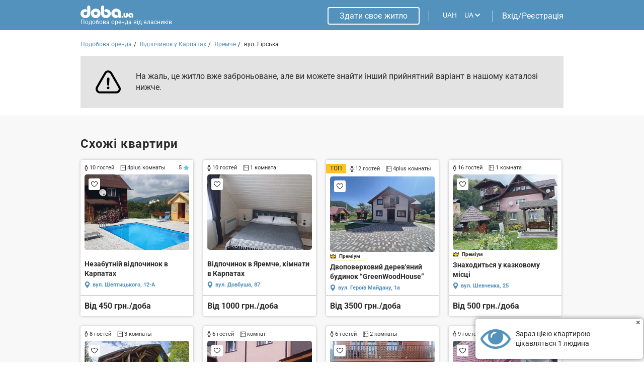

--- FILE ---
content_type: text/html; charset=UTF-8
request_url: https://doba.ua/ajax/calendar.php?XML_ID=1001567546&lang=ua&tpl=cale2020
body_size: -323
content:

{"prices":{"01.01.2026":"6500","02.01.2026":"6500","03.01.2026":"6500","04.01.2026":"6500","05.01.2026":"6500","06.01.2026":"6500","07.01.2026":"6500","08.01.2026":"6500","09.01.2026":"6500","10.01.2026":"6500","11.01.2026":"6500","12.01.2026":"6500","13.01.2026":"6500","14.01.2026":"6500","15.01.2026":"6500","16.01.2026":"6500","17.01.2026":"6500","18.01.2026":"6500","19.01.2026":"6500","20.01.2026":"6500","21.01.2026":"6500","22.01.2026":"6500","23.01.2026":"6500","24.01.2026":"6500","25.01.2026":"6500","26.01.2026":"6500","27.01.2026":"6500","28.01.2026":"6500","29.01.2026":"6500","30.01.2026":"6500","31.01.2026":"6500","01.02.2026":"6500","02.02.2026":"6500","03.02.2026":"6500","04.02.2026":"6500","05.02.2026":"6500","06.02.2026":"6500","07.02.2026":"6500","08.02.2026":"6500","09.02.2026":"6500","10.02.2026":"6500","11.02.2026":"6500","12.02.2026":"6500","13.02.2026":"6500","14.02.2026":"6500","15.02.2026":"6500","16.02.2026":"6500","17.02.2026":"6500","18.02.2026":"6500","19.02.2026":"6500","20.02.2026":"6500","21.02.2026":"6500","22.02.2026":"6500","23.02.2026":"6500","24.02.2026":"6500","25.02.2026":"6500","26.02.2026":"6500","27.02.2026":"6500","28.02.2026":"6500"},"dates":[]}

--- FILE ---
content_type: text/html; charset=utf-8
request_url: https://www.google.com/recaptcha/api2/anchor?ar=1&k=6LfTyXMgAAAAAEsMWOAtWy_AOfhdKojB3kY16moB&co=aHR0cHM6Ly9kb2JhLnVhOjQ0Mw..&hl=en&v=PoyoqOPhxBO7pBk68S4YbpHZ&theme=light&size=normal&badge=bottomright&anchor-ms=20000&execute-ms=30000&cb=wotjllg5zdro
body_size: 50259
content:
<!DOCTYPE HTML><html dir="ltr" lang="en"><head><meta http-equiv="Content-Type" content="text/html; charset=UTF-8">
<meta http-equiv="X-UA-Compatible" content="IE=edge">
<title>reCAPTCHA</title>
<style type="text/css">
/* cyrillic-ext */
@font-face {
  font-family: 'Roboto';
  font-style: normal;
  font-weight: 400;
  font-stretch: 100%;
  src: url(//fonts.gstatic.com/s/roboto/v48/KFO7CnqEu92Fr1ME7kSn66aGLdTylUAMa3GUBHMdazTgWw.woff2) format('woff2');
  unicode-range: U+0460-052F, U+1C80-1C8A, U+20B4, U+2DE0-2DFF, U+A640-A69F, U+FE2E-FE2F;
}
/* cyrillic */
@font-face {
  font-family: 'Roboto';
  font-style: normal;
  font-weight: 400;
  font-stretch: 100%;
  src: url(//fonts.gstatic.com/s/roboto/v48/KFO7CnqEu92Fr1ME7kSn66aGLdTylUAMa3iUBHMdazTgWw.woff2) format('woff2');
  unicode-range: U+0301, U+0400-045F, U+0490-0491, U+04B0-04B1, U+2116;
}
/* greek-ext */
@font-face {
  font-family: 'Roboto';
  font-style: normal;
  font-weight: 400;
  font-stretch: 100%;
  src: url(//fonts.gstatic.com/s/roboto/v48/KFO7CnqEu92Fr1ME7kSn66aGLdTylUAMa3CUBHMdazTgWw.woff2) format('woff2');
  unicode-range: U+1F00-1FFF;
}
/* greek */
@font-face {
  font-family: 'Roboto';
  font-style: normal;
  font-weight: 400;
  font-stretch: 100%;
  src: url(//fonts.gstatic.com/s/roboto/v48/KFO7CnqEu92Fr1ME7kSn66aGLdTylUAMa3-UBHMdazTgWw.woff2) format('woff2');
  unicode-range: U+0370-0377, U+037A-037F, U+0384-038A, U+038C, U+038E-03A1, U+03A3-03FF;
}
/* math */
@font-face {
  font-family: 'Roboto';
  font-style: normal;
  font-weight: 400;
  font-stretch: 100%;
  src: url(//fonts.gstatic.com/s/roboto/v48/KFO7CnqEu92Fr1ME7kSn66aGLdTylUAMawCUBHMdazTgWw.woff2) format('woff2');
  unicode-range: U+0302-0303, U+0305, U+0307-0308, U+0310, U+0312, U+0315, U+031A, U+0326-0327, U+032C, U+032F-0330, U+0332-0333, U+0338, U+033A, U+0346, U+034D, U+0391-03A1, U+03A3-03A9, U+03B1-03C9, U+03D1, U+03D5-03D6, U+03F0-03F1, U+03F4-03F5, U+2016-2017, U+2034-2038, U+203C, U+2040, U+2043, U+2047, U+2050, U+2057, U+205F, U+2070-2071, U+2074-208E, U+2090-209C, U+20D0-20DC, U+20E1, U+20E5-20EF, U+2100-2112, U+2114-2115, U+2117-2121, U+2123-214F, U+2190, U+2192, U+2194-21AE, U+21B0-21E5, U+21F1-21F2, U+21F4-2211, U+2213-2214, U+2216-22FF, U+2308-230B, U+2310, U+2319, U+231C-2321, U+2336-237A, U+237C, U+2395, U+239B-23B7, U+23D0, U+23DC-23E1, U+2474-2475, U+25AF, U+25B3, U+25B7, U+25BD, U+25C1, U+25CA, U+25CC, U+25FB, U+266D-266F, U+27C0-27FF, U+2900-2AFF, U+2B0E-2B11, U+2B30-2B4C, U+2BFE, U+3030, U+FF5B, U+FF5D, U+1D400-1D7FF, U+1EE00-1EEFF;
}
/* symbols */
@font-face {
  font-family: 'Roboto';
  font-style: normal;
  font-weight: 400;
  font-stretch: 100%;
  src: url(//fonts.gstatic.com/s/roboto/v48/KFO7CnqEu92Fr1ME7kSn66aGLdTylUAMaxKUBHMdazTgWw.woff2) format('woff2');
  unicode-range: U+0001-000C, U+000E-001F, U+007F-009F, U+20DD-20E0, U+20E2-20E4, U+2150-218F, U+2190, U+2192, U+2194-2199, U+21AF, U+21E6-21F0, U+21F3, U+2218-2219, U+2299, U+22C4-22C6, U+2300-243F, U+2440-244A, U+2460-24FF, U+25A0-27BF, U+2800-28FF, U+2921-2922, U+2981, U+29BF, U+29EB, U+2B00-2BFF, U+4DC0-4DFF, U+FFF9-FFFB, U+10140-1018E, U+10190-1019C, U+101A0, U+101D0-101FD, U+102E0-102FB, U+10E60-10E7E, U+1D2C0-1D2D3, U+1D2E0-1D37F, U+1F000-1F0FF, U+1F100-1F1AD, U+1F1E6-1F1FF, U+1F30D-1F30F, U+1F315, U+1F31C, U+1F31E, U+1F320-1F32C, U+1F336, U+1F378, U+1F37D, U+1F382, U+1F393-1F39F, U+1F3A7-1F3A8, U+1F3AC-1F3AF, U+1F3C2, U+1F3C4-1F3C6, U+1F3CA-1F3CE, U+1F3D4-1F3E0, U+1F3ED, U+1F3F1-1F3F3, U+1F3F5-1F3F7, U+1F408, U+1F415, U+1F41F, U+1F426, U+1F43F, U+1F441-1F442, U+1F444, U+1F446-1F449, U+1F44C-1F44E, U+1F453, U+1F46A, U+1F47D, U+1F4A3, U+1F4B0, U+1F4B3, U+1F4B9, U+1F4BB, U+1F4BF, U+1F4C8-1F4CB, U+1F4D6, U+1F4DA, U+1F4DF, U+1F4E3-1F4E6, U+1F4EA-1F4ED, U+1F4F7, U+1F4F9-1F4FB, U+1F4FD-1F4FE, U+1F503, U+1F507-1F50B, U+1F50D, U+1F512-1F513, U+1F53E-1F54A, U+1F54F-1F5FA, U+1F610, U+1F650-1F67F, U+1F687, U+1F68D, U+1F691, U+1F694, U+1F698, U+1F6AD, U+1F6B2, U+1F6B9-1F6BA, U+1F6BC, U+1F6C6-1F6CF, U+1F6D3-1F6D7, U+1F6E0-1F6EA, U+1F6F0-1F6F3, U+1F6F7-1F6FC, U+1F700-1F7FF, U+1F800-1F80B, U+1F810-1F847, U+1F850-1F859, U+1F860-1F887, U+1F890-1F8AD, U+1F8B0-1F8BB, U+1F8C0-1F8C1, U+1F900-1F90B, U+1F93B, U+1F946, U+1F984, U+1F996, U+1F9E9, U+1FA00-1FA6F, U+1FA70-1FA7C, U+1FA80-1FA89, U+1FA8F-1FAC6, U+1FACE-1FADC, U+1FADF-1FAE9, U+1FAF0-1FAF8, U+1FB00-1FBFF;
}
/* vietnamese */
@font-face {
  font-family: 'Roboto';
  font-style: normal;
  font-weight: 400;
  font-stretch: 100%;
  src: url(//fonts.gstatic.com/s/roboto/v48/KFO7CnqEu92Fr1ME7kSn66aGLdTylUAMa3OUBHMdazTgWw.woff2) format('woff2');
  unicode-range: U+0102-0103, U+0110-0111, U+0128-0129, U+0168-0169, U+01A0-01A1, U+01AF-01B0, U+0300-0301, U+0303-0304, U+0308-0309, U+0323, U+0329, U+1EA0-1EF9, U+20AB;
}
/* latin-ext */
@font-face {
  font-family: 'Roboto';
  font-style: normal;
  font-weight: 400;
  font-stretch: 100%;
  src: url(//fonts.gstatic.com/s/roboto/v48/KFO7CnqEu92Fr1ME7kSn66aGLdTylUAMa3KUBHMdazTgWw.woff2) format('woff2');
  unicode-range: U+0100-02BA, U+02BD-02C5, U+02C7-02CC, U+02CE-02D7, U+02DD-02FF, U+0304, U+0308, U+0329, U+1D00-1DBF, U+1E00-1E9F, U+1EF2-1EFF, U+2020, U+20A0-20AB, U+20AD-20C0, U+2113, U+2C60-2C7F, U+A720-A7FF;
}
/* latin */
@font-face {
  font-family: 'Roboto';
  font-style: normal;
  font-weight: 400;
  font-stretch: 100%;
  src: url(//fonts.gstatic.com/s/roboto/v48/KFO7CnqEu92Fr1ME7kSn66aGLdTylUAMa3yUBHMdazQ.woff2) format('woff2');
  unicode-range: U+0000-00FF, U+0131, U+0152-0153, U+02BB-02BC, U+02C6, U+02DA, U+02DC, U+0304, U+0308, U+0329, U+2000-206F, U+20AC, U+2122, U+2191, U+2193, U+2212, U+2215, U+FEFF, U+FFFD;
}
/* cyrillic-ext */
@font-face {
  font-family: 'Roboto';
  font-style: normal;
  font-weight: 500;
  font-stretch: 100%;
  src: url(//fonts.gstatic.com/s/roboto/v48/KFO7CnqEu92Fr1ME7kSn66aGLdTylUAMa3GUBHMdazTgWw.woff2) format('woff2');
  unicode-range: U+0460-052F, U+1C80-1C8A, U+20B4, U+2DE0-2DFF, U+A640-A69F, U+FE2E-FE2F;
}
/* cyrillic */
@font-face {
  font-family: 'Roboto';
  font-style: normal;
  font-weight: 500;
  font-stretch: 100%;
  src: url(//fonts.gstatic.com/s/roboto/v48/KFO7CnqEu92Fr1ME7kSn66aGLdTylUAMa3iUBHMdazTgWw.woff2) format('woff2');
  unicode-range: U+0301, U+0400-045F, U+0490-0491, U+04B0-04B1, U+2116;
}
/* greek-ext */
@font-face {
  font-family: 'Roboto';
  font-style: normal;
  font-weight: 500;
  font-stretch: 100%;
  src: url(//fonts.gstatic.com/s/roboto/v48/KFO7CnqEu92Fr1ME7kSn66aGLdTylUAMa3CUBHMdazTgWw.woff2) format('woff2');
  unicode-range: U+1F00-1FFF;
}
/* greek */
@font-face {
  font-family: 'Roboto';
  font-style: normal;
  font-weight: 500;
  font-stretch: 100%;
  src: url(//fonts.gstatic.com/s/roboto/v48/KFO7CnqEu92Fr1ME7kSn66aGLdTylUAMa3-UBHMdazTgWw.woff2) format('woff2');
  unicode-range: U+0370-0377, U+037A-037F, U+0384-038A, U+038C, U+038E-03A1, U+03A3-03FF;
}
/* math */
@font-face {
  font-family: 'Roboto';
  font-style: normal;
  font-weight: 500;
  font-stretch: 100%;
  src: url(//fonts.gstatic.com/s/roboto/v48/KFO7CnqEu92Fr1ME7kSn66aGLdTylUAMawCUBHMdazTgWw.woff2) format('woff2');
  unicode-range: U+0302-0303, U+0305, U+0307-0308, U+0310, U+0312, U+0315, U+031A, U+0326-0327, U+032C, U+032F-0330, U+0332-0333, U+0338, U+033A, U+0346, U+034D, U+0391-03A1, U+03A3-03A9, U+03B1-03C9, U+03D1, U+03D5-03D6, U+03F0-03F1, U+03F4-03F5, U+2016-2017, U+2034-2038, U+203C, U+2040, U+2043, U+2047, U+2050, U+2057, U+205F, U+2070-2071, U+2074-208E, U+2090-209C, U+20D0-20DC, U+20E1, U+20E5-20EF, U+2100-2112, U+2114-2115, U+2117-2121, U+2123-214F, U+2190, U+2192, U+2194-21AE, U+21B0-21E5, U+21F1-21F2, U+21F4-2211, U+2213-2214, U+2216-22FF, U+2308-230B, U+2310, U+2319, U+231C-2321, U+2336-237A, U+237C, U+2395, U+239B-23B7, U+23D0, U+23DC-23E1, U+2474-2475, U+25AF, U+25B3, U+25B7, U+25BD, U+25C1, U+25CA, U+25CC, U+25FB, U+266D-266F, U+27C0-27FF, U+2900-2AFF, U+2B0E-2B11, U+2B30-2B4C, U+2BFE, U+3030, U+FF5B, U+FF5D, U+1D400-1D7FF, U+1EE00-1EEFF;
}
/* symbols */
@font-face {
  font-family: 'Roboto';
  font-style: normal;
  font-weight: 500;
  font-stretch: 100%;
  src: url(//fonts.gstatic.com/s/roboto/v48/KFO7CnqEu92Fr1ME7kSn66aGLdTylUAMaxKUBHMdazTgWw.woff2) format('woff2');
  unicode-range: U+0001-000C, U+000E-001F, U+007F-009F, U+20DD-20E0, U+20E2-20E4, U+2150-218F, U+2190, U+2192, U+2194-2199, U+21AF, U+21E6-21F0, U+21F3, U+2218-2219, U+2299, U+22C4-22C6, U+2300-243F, U+2440-244A, U+2460-24FF, U+25A0-27BF, U+2800-28FF, U+2921-2922, U+2981, U+29BF, U+29EB, U+2B00-2BFF, U+4DC0-4DFF, U+FFF9-FFFB, U+10140-1018E, U+10190-1019C, U+101A0, U+101D0-101FD, U+102E0-102FB, U+10E60-10E7E, U+1D2C0-1D2D3, U+1D2E0-1D37F, U+1F000-1F0FF, U+1F100-1F1AD, U+1F1E6-1F1FF, U+1F30D-1F30F, U+1F315, U+1F31C, U+1F31E, U+1F320-1F32C, U+1F336, U+1F378, U+1F37D, U+1F382, U+1F393-1F39F, U+1F3A7-1F3A8, U+1F3AC-1F3AF, U+1F3C2, U+1F3C4-1F3C6, U+1F3CA-1F3CE, U+1F3D4-1F3E0, U+1F3ED, U+1F3F1-1F3F3, U+1F3F5-1F3F7, U+1F408, U+1F415, U+1F41F, U+1F426, U+1F43F, U+1F441-1F442, U+1F444, U+1F446-1F449, U+1F44C-1F44E, U+1F453, U+1F46A, U+1F47D, U+1F4A3, U+1F4B0, U+1F4B3, U+1F4B9, U+1F4BB, U+1F4BF, U+1F4C8-1F4CB, U+1F4D6, U+1F4DA, U+1F4DF, U+1F4E3-1F4E6, U+1F4EA-1F4ED, U+1F4F7, U+1F4F9-1F4FB, U+1F4FD-1F4FE, U+1F503, U+1F507-1F50B, U+1F50D, U+1F512-1F513, U+1F53E-1F54A, U+1F54F-1F5FA, U+1F610, U+1F650-1F67F, U+1F687, U+1F68D, U+1F691, U+1F694, U+1F698, U+1F6AD, U+1F6B2, U+1F6B9-1F6BA, U+1F6BC, U+1F6C6-1F6CF, U+1F6D3-1F6D7, U+1F6E0-1F6EA, U+1F6F0-1F6F3, U+1F6F7-1F6FC, U+1F700-1F7FF, U+1F800-1F80B, U+1F810-1F847, U+1F850-1F859, U+1F860-1F887, U+1F890-1F8AD, U+1F8B0-1F8BB, U+1F8C0-1F8C1, U+1F900-1F90B, U+1F93B, U+1F946, U+1F984, U+1F996, U+1F9E9, U+1FA00-1FA6F, U+1FA70-1FA7C, U+1FA80-1FA89, U+1FA8F-1FAC6, U+1FACE-1FADC, U+1FADF-1FAE9, U+1FAF0-1FAF8, U+1FB00-1FBFF;
}
/* vietnamese */
@font-face {
  font-family: 'Roboto';
  font-style: normal;
  font-weight: 500;
  font-stretch: 100%;
  src: url(//fonts.gstatic.com/s/roboto/v48/KFO7CnqEu92Fr1ME7kSn66aGLdTylUAMa3OUBHMdazTgWw.woff2) format('woff2');
  unicode-range: U+0102-0103, U+0110-0111, U+0128-0129, U+0168-0169, U+01A0-01A1, U+01AF-01B0, U+0300-0301, U+0303-0304, U+0308-0309, U+0323, U+0329, U+1EA0-1EF9, U+20AB;
}
/* latin-ext */
@font-face {
  font-family: 'Roboto';
  font-style: normal;
  font-weight: 500;
  font-stretch: 100%;
  src: url(//fonts.gstatic.com/s/roboto/v48/KFO7CnqEu92Fr1ME7kSn66aGLdTylUAMa3KUBHMdazTgWw.woff2) format('woff2');
  unicode-range: U+0100-02BA, U+02BD-02C5, U+02C7-02CC, U+02CE-02D7, U+02DD-02FF, U+0304, U+0308, U+0329, U+1D00-1DBF, U+1E00-1E9F, U+1EF2-1EFF, U+2020, U+20A0-20AB, U+20AD-20C0, U+2113, U+2C60-2C7F, U+A720-A7FF;
}
/* latin */
@font-face {
  font-family: 'Roboto';
  font-style: normal;
  font-weight: 500;
  font-stretch: 100%;
  src: url(//fonts.gstatic.com/s/roboto/v48/KFO7CnqEu92Fr1ME7kSn66aGLdTylUAMa3yUBHMdazQ.woff2) format('woff2');
  unicode-range: U+0000-00FF, U+0131, U+0152-0153, U+02BB-02BC, U+02C6, U+02DA, U+02DC, U+0304, U+0308, U+0329, U+2000-206F, U+20AC, U+2122, U+2191, U+2193, U+2212, U+2215, U+FEFF, U+FFFD;
}
/* cyrillic-ext */
@font-face {
  font-family: 'Roboto';
  font-style: normal;
  font-weight: 900;
  font-stretch: 100%;
  src: url(//fonts.gstatic.com/s/roboto/v48/KFO7CnqEu92Fr1ME7kSn66aGLdTylUAMa3GUBHMdazTgWw.woff2) format('woff2');
  unicode-range: U+0460-052F, U+1C80-1C8A, U+20B4, U+2DE0-2DFF, U+A640-A69F, U+FE2E-FE2F;
}
/* cyrillic */
@font-face {
  font-family: 'Roboto';
  font-style: normal;
  font-weight: 900;
  font-stretch: 100%;
  src: url(//fonts.gstatic.com/s/roboto/v48/KFO7CnqEu92Fr1ME7kSn66aGLdTylUAMa3iUBHMdazTgWw.woff2) format('woff2');
  unicode-range: U+0301, U+0400-045F, U+0490-0491, U+04B0-04B1, U+2116;
}
/* greek-ext */
@font-face {
  font-family: 'Roboto';
  font-style: normal;
  font-weight: 900;
  font-stretch: 100%;
  src: url(//fonts.gstatic.com/s/roboto/v48/KFO7CnqEu92Fr1ME7kSn66aGLdTylUAMa3CUBHMdazTgWw.woff2) format('woff2');
  unicode-range: U+1F00-1FFF;
}
/* greek */
@font-face {
  font-family: 'Roboto';
  font-style: normal;
  font-weight: 900;
  font-stretch: 100%;
  src: url(//fonts.gstatic.com/s/roboto/v48/KFO7CnqEu92Fr1ME7kSn66aGLdTylUAMa3-UBHMdazTgWw.woff2) format('woff2');
  unicode-range: U+0370-0377, U+037A-037F, U+0384-038A, U+038C, U+038E-03A1, U+03A3-03FF;
}
/* math */
@font-face {
  font-family: 'Roboto';
  font-style: normal;
  font-weight: 900;
  font-stretch: 100%;
  src: url(//fonts.gstatic.com/s/roboto/v48/KFO7CnqEu92Fr1ME7kSn66aGLdTylUAMawCUBHMdazTgWw.woff2) format('woff2');
  unicode-range: U+0302-0303, U+0305, U+0307-0308, U+0310, U+0312, U+0315, U+031A, U+0326-0327, U+032C, U+032F-0330, U+0332-0333, U+0338, U+033A, U+0346, U+034D, U+0391-03A1, U+03A3-03A9, U+03B1-03C9, U+03D1, U+03D5-03D6, U+03F0-03F1, U+03F4-03F5, U+2016-2017, U+2034-2038, U+203C, U+2040, U+2043, U+2047, U+2050, U+2057, U+205F, U+2070-2071, U+2074-208E, U+2090-209C, U+20D0-20DC, U+20E1, U+20E5-20EF, U+2100-2112, U+2114-2115, U+2117-2121, U+2123-214F, U+2190, U+2192, U+2194-21AE, U+21B0-21E5, U+21F1-21F2, U+21F4-2211, U+2213-2214, U+2216-22FF, U+2308-230B, U+2310, U+2319, U+231C-2321, U+2336-237A, U+237C, U+2395, U+239B-23B7, U+23D0, U+23DC-23E1, U+2474-2475, U+25AF, U+25B3, U+25B7, U+25BD, U+25C1, U+25CA, U+25CC, U+25FB, U+266D-266F, U+27C0-27FF, U+2900-2AFF, U+2B0E-2B11, U+2B30-2B4C, U+2BFE, U+3030, U+FF5B, U+FF5D, U+1D400-1D7FF, U+1EE00-1EEFF;
}
/* symbols */
@font-face {
  font-family: 'Roboto';
  font-style: normal;
  font-weight: 900;
  font-stretch: 100%;
  src: url(//fonts.gstatic.com/s/roboto/v48/KFO7CnqEu92Fr1ME7kSn66aGLdTylUAMaxKUBHMdazTgWw.woff2) format('woff2');
  unicode-range: U+0001-000C, U+000E-001F, U+007F-009F, U+20DD-20E0, U+20E2-20E4, U+2150-218F, U+2190, U+2192, U+2194-2199, U+21AF, U+21E6-21F0, U+21F3, U+2218-2219, U+2299, U+22C4-22C6, U+2300-243F, U+2440-244A, U+2460-24FF, U+25A0-27BF, U+2800-28FF, U+2921-2922, U+2981, U+29BF, U+29EB, U+2B00-2BFF, U+4DC0-4DFF, U+FFF9-FFFB, U+10140-1018E, U+10190-1019C, U+101A0, U+101D0-101FD, U+102E0-102FB, U+10E60-10E7E, U+1D2C0-1D2D3, U+1D2E0-1D37F, U+1F000-1F0FF, U+1F100-1F1AD, U+1F1E6-1F1FF, U+1F30D-1F30F, U+1F315, U+1F31C, U+1F31E, U+1F320-1F32C, U+1F336, U+1F378, U+1F37D, U+1F382, U+1F393-1F39F, U+1F3A7-1F3A8, U+1F3AC-1F3AF, U+1F3C2, U+1F3C4-1F3C6, U+1F3CA-1F3CE, U+1F3D4-1F3E0, U+1F3ED, U+1F3F1-1F3F3, U+1F3F5-1F3F7, U+1F408, U+1F415, U+1F41F, U+1F426, U+1F43F, U+1F441-1F442, U+1F444, U+1F446-1F449, U+1F44C-1F44E, U+1F453, U+1F46A, U+1F47D, U+1F4A3, U+1F4B0, U+1F4B3, U+1F4B9, U+1F4BB, U+1F4BF, U+1F4C8-1F4CB, U+1F4D6, U+1F4DA, U+1F4DF, U+1F4E3-1F4E6, U+1F4EA-1F4ED, U+1F4F7, U+1F4F9-1F4FB, U+1F4FD-1F4FE, U+1F503, U+1F507-1F50B, U+1F50D, U+1F512-1F513, U+1F53E-1F54A, U+1F54F-1F5FA, U+1F610, U+1F650-1F67F, U+1F687, U+1F68D, U+1F691, U+1F694, U+1F698, U+1F6AD, U+1F6B2, U+1F6B9-1F6BA, U+1F6BC, U+1F6C6-1F6CF, U+1F6D3-1F6D7, U+1F6E0-1F6EA, U+1F6F0-1F6F3, U+1F6F7-1F6FC, U+1F700-1F7FF, U+1F800-1F80B, U+1F810-1F847, U+1F850-1F859, U+1F860-1F887, U+1F890-1F8AD, U+1F8B0-1F8BB, U+1F8C0-1F8C1, U+1F900-1F90B, U+1F93B, U+1F946, U+1F984, U+1F996, U+1F9E9, U+1FA00-1FA6F, U+1FA70-1FA7C, U+1FA80-1FA89, U+1FA8F-1FAC6, U+1FACE-1FADC, U+1FADF-1FAE9, U+1FAF0-1FAF8, U+1FB00-1FBFF;
}
/* vietnamese */
@font-face {
  font-family: 'Roboto';
  font-style: normal;
  font-weight: 900;
  font-stretch: 100%;
  src: url(//fonts.gstatic.com/s/roboto/v48/KFO7CnqEu92Fr1ME7kSn66aGLdTylUAMa3OUBHMdazTgWw.woff2) format('woff2');
  unicode-range: U+0102-0103, U+0110-0111, U+0128-0129, U+0168-0169, U+01A0-01A1, U+01AF-01B0, U+0300-0301, U+0303-0304, U+0308-0309, U+0323, U+0329, U+1EA0-1EF9, U+20AB;
}
/* latin-ext */
@font-face {
  font-family: 'Roboto';
  font-style: normal;
  font-weight: 900;
  font-stretch: 100%;
  src: url(//fonts.gstatic.com/s/roboto/v48/KFO7CnqEu92Fr1ME7kSn66aGLdTylUAMa3KUBHMdazTgWw.woff2) format('woff2');
  unicode-range: U+0100-02BA, U+02BD-02C5, U+02C7-02CC, U+02CE-02D7, U+02DD-02FF, U+0304, U+0308, U+0329, U+1D00-1DBF, U+1E00-1E9F, U+1EF2-1EFF, U+2020, U+20A0-20AB, U+20AD-20C0, U+2113, U+2C60-2C7F, U+A720-A7FF;
}
/* latin */
@font-face {
  font-family: 'Roboto';
  font-style: normal;
  font-weight: 900;
  font-stretch: 100%;
  src: url(//fonts.gstatic.com/s/roboto/v48/KFO7CnqEu92Fr1ME7kSn66aGLdTylUAMa3yUBHMdazQ.woff2) format('woff2');
  unicode-range: U+0000-00FF, U+0131, U+0152-0153, U+02BB-02BC, U+02C6, U+02DA, U+02DC, U+0304, U+0308, U+0329, U+2000-206F, U+20AC, U+2122, U+2191, U+2193, U+2212, U+2215, U+FEFF, U+FFFD;
}

</style>
<link rel="stylesheet" type="text/css" href="https://www.gstatic.com/recaptcha/releases/PoyoqOPhxBO7pBk68S4YbpHZ/styles__ltr.css">
<script nonce="uWiZhrrBfbuKqnO1m41YoQ" type="text/javascript">window['__recaptcha_api'] = 'https://www.google.com/recaptcha/api2/';</script>
<script type="text/javascript" src="https://www.gstatic.com/recaptcha/releases/PoyoqOPhxBO7pBk68S4YbpHZ/recaptcha__en.js" nonce="uWiZhrrBfbuKqnO1m41YoQ">
      
    </script></head>
<body><div id="rc-anchor-alert" class="rc-anchor-alert"></div>
<input type="hidden" id="recaptcha-token" value="[base64]">
<script type="text/javascript" nonce="uWiZhrrBfbuKqnO1m41YoQ">
      recaptcha.anchor.Main.init("[\x22ainput\x22,[\x22bgdata\x22,\x22\x22,\[base64]/[base64]/[base64]/KE4oMTI0LHYsdi5HKSxMWihsLHYpKTpOKDEyNCx2LGwpLFYpLHYpLFQpKSxGKDE3MSx2KX0scjc9ZnVuY3Rpb24obCl7cmV0dXJuIGx9LEM9ZnVuY3Rpb24obCxWLHYpe04odixsLFYpLFZbYWtdPTI3OTZ9LG49ZnVuY3Rpb24obCxWKXtWLlg9KChWLlg/[base64]/[base64]/[base64]/[base64]/[base64]/[base64]/[base64]/[base64]/[base64]/[base64]/[base64]\\u003d\x22,\[base64]\x22,\[base64]/DrEovw6JNwr1RfsKLw5M/wqrCvwoVezlPwqvDjFjCskYswoIgwoDDhcKDBcKHwr0Tw7ZgScOxw65vwr4ow47Dh1DCj8KAw6FjCChJw653ESTDnX7DhFhZNg1sw6xTE2NywpM3A8OqbsKDworDjnfDvcKWwr/Dg8Kawp9CbiPCjkZ3wqcmB8OGwovChVpjC2nCvcKmM8OSKBQhw7HCs0/[base64]/[base64]/DlsKCTMO5ZMK8w5kewoF+wq3Cu8KhworCtcKEwposwrPCvcOpwr/DlkPDpFdKKDpCZA5Gw4RrHcO7wq9MwqbDl3QFN2jCg28ww6UXwphdw7TDlRHCvW8Ww5fCm3sywo3DtzrDn1hHwrdWw5w4w7AdWHLCp8KlS8O2wobCucOlwqhLwqV/QgwMazZwVGzCrQEQRMOPw6jCmwELBQrDjTw+SMKRw5bDnMK1TsOaw75yw4siwoXChxZZw5RaAQJ2XR9GL8ORLMO4wrBywoXDgcKvwqhgJcK+wq5/[base64]/CtGXDlcKpdUfDqiovPy7DvgLDscORw5IAUi1LKcOdw5nCs2dcwrLChMOew7QEwrNfw6UUwrgxDsKZwrvCmMOZw7MnHFI0esK6TUvCssKQDcK1w5Mew6Elw4h4fH5/wpDCvsOMw5LDgXZzw7ZUwqN1w58+wp3CikjCiBvDs8K5TC7CncO4OmzChcKeB13CuMOnRkdYQ2lqwqzDtzgnwoljw7pww7Aew5ZyQxHCl2pXG8Oow5zCrsOyfsKsSD7DlGcfw4E/wqzCqMO+RVRew4/Ds8KKE0fDs8Kqw5DCn0DDhcKRwq8LFMKTw4gZRBTDgsKhwq/DognCvRTDv8OjLF7Cq8O/[base64]/G8KJZgxVw50ewqbCucKCYyHDtMOhwrzCo1s7GsOLQjEFMMO0SzzDiMOcVsKHaMKUAUzCigjDssK4R34TR05VwoM+YgNMw6zDmi/ClTjCjSfCpAJiPsOdACYPw4Ivwq3Dr8KRwpXDmcKTT2Few5bCpnVOw7csG2dUTGXCgTzCpFbCicO4wpdlw7DDucOVw5RQPTwAbMOKw5rCvgrDm0vCk8OUHcKGwqfCtlbCkMKXHMKjw4M/NxoJXcOLw4dDAynDm8OaCsKmw4TDtkIjfAvCigEHwolow5DDiSLCqTQ9wqfDucKDw6QywpjChEU1DsOec245wpVVDsKQRgnCpsKRWjHDs3UvwrdPYsKfCMOBw6lERsKsfijDo1R/woUlwphYbw5VfMK3S8Kewr9yVsKva8OeS3kGwrvDlDHDrcKfwrxfBF0tVBEHw5DDmMOew5nCusOBcFrDk0RDWcKOw4QnbsOnw4TCgS8Cw5HCmMK1MhlzwqU8VcOeFcK3wrN8C2bDikt5bcOZIgTCqcK+LsK7bGPChm/DisOmUR0pw495wo/CpwLCqi/ClxPCtcObwqrCqMK2A8Oxw5hoMsOZw4A/wrZuYMOPHwPChCgZwqzDmMKBw7PDu23Cq0bCsDxnCMOETcKIMFzDocOtw4FPw6IOZBzCuwjChsKCwp3ChcKvwqDDqcK9wrHChk3DlyAuMC3CszQ3wpTDgMO/UTo2ViMowpnCnMOdwoBubcOeHsOgCGBHwpTDk8Oawq7CqcKNeTfCvsKQw4pWw5PCjRkjLsKdw6Z0NBbDssOwGMO4MkrCg1QHVmZZZsOYa8KkwqoaT8Oyw4jChQJLw5zCoMOXw5DCg8KDw7vCk8KlccK/dcO/w75sc8KAw6lyRMOQw7nCrsKWY8Ovw4s8e8Kowr1NwrHCpsKuVsOsKFnDmQMMJMK+wpUdwqxfw4dZw6N+wr7Cg2p/fsK0CcKcwp1Aw4rDvcOVD8KxSiHDvMKVw4nCmcK1woI3KcKFw6zDrBIdO8KZwpsOaUJ3X8OZw4hMO1RKwro9wrpPwo3Do8O4w5NiwrJkwpTCnHlkFMK0wqbCiMOPw6PCjDnCtcKMam8rw6UuaMK7w41KIHnCumHCmG4jwpXDvgrDvX/DicKuRsOPwqN9wprCiVvCmEvDuMOmAgzDvMKqd8Kuw5vDml9GClLCmMOzTV3CoXZFwqPDk8K2VG/Dt8KewoQTwo4aYcKIAMKkJCjCnlPCmwsUw5tfUk7CrMKMw6LCusOjw6TCn8Oaw4AvwqR1woDCtsKWwpDCgcOqwq92w5XChzbCvGZhw7TDu8Kuw7zDp8OAwoDDnMOuGm3ClMKvT0MVGMKbLsKmITfCj8Kjw4xpw6/ClcOJwo/DlDlDZsKrAMOvwqLCj8O+KlPCiEBWw4HDmsKcwozDr8KQwpVnw7cIwqPDucOcw4jCksKDBMKRHSfDs8KRJ8K0fn3DuMKVFmXCtMOLcWvChsKwc8OnccOqw4gEw7Unw6dqwrTCvAHCmsOQCcKKw5jDkjLDqAkVIg3Dq38TeHLDpyDCpkjDrm/Dk8Kcw6lfw4vCicOZwqMBw6c9AUUzwpUtJcO3aMOuKsKDwo4iw5oSw7jCpxrDpMK2SMKvw7DCucO9w4RpSnLCny/[base64]/dcOCw4Jcw4jDo8KSBEVawoXDr1MvR8Osw77CpcOoecOxwrIdF8OJAMKHSWpDw6YtLsORwovDnSfCp8KfQgMBQDodw7zCo0EKwrfDtQcLbsKqwoAjFcOhwp3ClQrDhcO1w7bDhGxYdXXDscKXaEbDsTQCFw/[base64]/[base64]/Dg8OeNcKbwrrDssK5TcKuwpDCg3BqWW0JYQ3CocO5w4tUKcO2LRNSw7HDj2/CpRvDqnwYOcOGw5hAVsKYwqBuw6vDgsOCalLDj8KIJG3DvD7CucO5JcO4w5fCs2IfwqXCu8OTw7LCgcOqwp3CmwYkCMO9IU1Ew7HCq8KywpbDhsOgwr/DnMKYwrYGw4Jha8K8w6XCmgEHflYgw6kcbMKEwoLCpsObw7d/wpHCnsOiQsOqwoDCjsOkaXvCnMKkwqo/w5MWw61aensrwqhvDi8mO8KPWnPDr1EEBnopw5XDgcOFU8OiVMOPw7tcw4h9wrPChMK7wq/ClMKjKRfCrmTDmAN3UUjClsOmw6w5Znd2w6rCmX91wrDCkcKzAMOuwqtRwqNYwrJcwrt1woHDgGfCsUnDqTPDsQXClztcJsOfJ8KNdEvDggjDvCMoDcK6wqrCoMKgw5BRRMOsC8OowqPCq8OpClfCqcKawrwLwr4bw4XClMOoMETCgcK/F8Ovw6DCscK7wp8iw6ASBhvDnsK1XXjCngvCo2ImcEpQTMOMw6fCiEtNcn/Du8KkAsOENcKSHSgAY3wfNjbCn2zDi8KUw5LCpsKywqohw5XDiQfCuy/DphnCocOmwp7Ci8Owwp0qwossBwpVdFxswofDjG/Cp3HCvQLCkMOQDw5AAU91wqFcwoluS8Kqw6BSWGTCgcKHw4HCgcKmT8O+NMOZw5XCucOnwoLCiRDDjsOXw5DDkcOoHkAdwrjCk8OewoDDtwFgw5XDvcKVw53CvzkCw4UsIMKPewrCpsKnw7MJacOJIVDDgmFaJVFvacK1w4UGBwjDkE/CkXwzDnliFjLDgsOqw5/CuVPChHokVR4iwqkAPC81w6nCoMOSwoVkw5oiw63CkMKdwoMew6kkwprDjBPCiB7CgcKjwqjDqmLCvWXDncO+wo4jwpwawoxYMcOTwpDDrjRVVMKiw5YtbcOKEMOQQcKAXyR3E8KJBMOAaVUER3dRw5txw6/DiV4VQMKJKR8BwpBKGGPDuDzDtMO+w7s1woTChMOxw5zDoUHCu2EVwqd0acOzw49nw4HDtsO5BMKFw4PCtWA8w50UacKCw44gYGcqw63Do8ObEcOAw5s/eQLCmcOoRsKpw4nChMOHw7VxFMOrwrDCu8K+U8KcRVPCoMOdw7TCr2PDs07CqsKdwq3CpMKuRsOUwo/CpcOKfGPChXTDvCrDpMO3woBHw4PDgiQ+wo8PwrVKGsKjwpPCpD7DlMKKJMKePzJCC8KfIBfCgcOkCGM2BMKuK8Kfw6NrwpDCjTY4HcO/woMydCrCscKHwqnDnMO+wpAjw4vDgGprQ8KrwpczIQbDl8OZRsKPwrDCr8OQesKQfsKEwoJnSnAXw4nDrgwqFsO4wqjCkg0HWMKWwpJxwoIqGTQ2wpN2JB86wq9vwqATUgBxwrLDv8OywpM6woR3KCPDk8OCJi3DtsKTaMO/wpXDgxAtYMK6wopBwqJJw4JIwqBYM2XDl2vDjcKxNcKbw6dLXsO3wp3DisOSw60wwqw/EzZQwoTCpcKlCgYeVgXCgcK7w6wjw6hvaHMFwq/[base64]/[base64]/Dky48GFJ0FMOZwqtMT3wdfhR7w50SwoR1cV9ZFMKLw45TwqMCZHhmKVFdKT/DrcOWNCMgwrHCtcKfKsKAEkLDjyzChS8xQS/DjcKEYcKzUcO/woLDklzDrDFkw4XDmXvCscKjwoMlTcO+w5tJwqQRwpHDv8O4w4HDocKqFcOAagMgGcKvHWsdYMK3w6bDjz3ClMOUwrnCscOCCCHCjxM4bsOMMTzDhcOiMMOTYl3CkcOAYMOzB8Kqwr7DrAUkw4Abw4HDjcOkwrBCYhjDusOAw7MkP1Jqw79JD8OoeCDDt8O/CHpRw4TDpHQ2NMOlWGrDlsKSw6HCkw/DtGjDtcOhwrrCjnAIbcKUMGfDlEjDosK1wpFYwpfDpMO+wpAwD23DqCMUw6QmJ8OlZFtaf8KTwp10bcOxwpfDvMOvLXzCrMK7woXCkkTDlMOew7XDncKyw4caw6V4bGRzw6rCgiFZacKiw4HClMKzS8OAw7rDk8KMwqsXVF5PCsKlAsK0wqgxAMOwGsOnCcOow4/DmkDCqETDoMKfwqzDhsOdwrh4OMKrwr3DvVVfXxHDmXshw4UGw5Yuwo7Dkw3CusOnw4jCoVhRwofCj8OPDxnDicO1w6pSwpjCkBVPwohvwoI6wql0w5XDhMKrY8OKwqRpwpFVBsOpMcOcbwPCv1TDuMODY8KgX8KRwp9qw7BtNsO/w5IPwq9/w5UYKcKYw4rCmMOyb1YNw509wqLDhsOGC8OUw6LDjcKvwphBwrnDr8K5w7XDisOsPSAlwoBow4gOABBow4RsNcOObMOXw58hwo5YwovCmMK2wo0adcKswofCuMKwP2TDqcOrbD5Ow4FiO0DCjsO2EMO/wrfDnsKvw6rDsQY3w4TCv8KDwp4Uw7/DvmHChsKbwqTCjMKZw7QbAwLDpmVfdMOgA8KjdsKLHsO3QcOuw4VfDg7DocKacsOfAXJCJcKqw4sOw4nCisK2wp8ew5nDoMOkw7/[base64]/DtsKDJ8KODRsofsOywr7CkxjChcOeW8KIwo/CqVLDpQkDL8KiEkPCh8KowqRKwq3Dv3bDhnpSw4JSLATDicKTAMOaw4XDpihLXgVLXsKcUsKCNR3ClcOuGsOPw6AFRcKhwr5+ZMKTwq4TW1XDgcOmw5TCscOPw7suFysXwoDCgnYYWXDClwYqwplTwo/DoDBQwqguAwUFw7g2wr7DisK+w5HDrX5vw5QEFcKAw6UJM8KAwofCp8KAScKhw7QvcVQUw4vCpcOhbRbCnMKkw4gPwrrDmnYqw7JDScKVw7HCs8KpOsOFKg/CvlB6Tl7ClMO7DEjDgw7Dl8K7wrjDs8Otw7NMUSDCiTLCnBoWw7xVX8OaVMKAFX3CrMK0wqBAw7VqWmXDsG7Cu8KFPS9EJw4mLFnCusKAwpUmw4jCnsKUwow3Ax4jLGQVfMO/BsONw4JyKsOQw4gWw6xlw5zDiQjDmDHClsK8bWYiw7/CgwJ6w6fCj8Kxw7wVw61fKcOqwoguCsKEw4w5w5HDrMOQGcONw67DoMOuVMODL8KlU8OiOCrCtAzDpTpJwqPCmTBaF0bCrcOSHMO+w4V+woMveMOnwoPDrMK4eF/CoChnw6vDvDfDgFAhwqtbw7DCsFAnXSU2w4PDul5Pwp/DucKZw50Cwo4iw43CmMKvSxYmSCbDrWl1csOCe8OndUXDj8OnZGUlw4TDuMKNwq7Cr0/DocKAaXwwwpVdwrPCilDDmsOQw7bCjMKdwpTDi8Kbwr8xa8K5JFZ/[base64]/YMKDFsOXFMOHw6HDm8K9cm4Fw4HDkMOKw5RccxBXVzbCoBRcw5TCvcKpZmXDlVtGHBXDulnDk8KNIDFfN1TDtmVdw7JUwrjCvsKew4rDm0PCvsKoFsOpwqfCnQocw6zCsS/DiQNlbAjCohFzwrdCBcOsw6I0w7FRwrg4woUzw7BSNcKgw6IRw4/DogomNwrCpcKdY8OaKcOAw4I/CsOzRwHCkFpywpHCqijDlWRMwq47w7USEzooDR7DoRHDhMOYPcOPXAPCuMKuw6pyHRpGw6XCnsKxX3/[base64]/cFvDlgjDjUjDpnvDojzDsMOOw61RwpRMwojCi8Khw4DCkX1Kw5oUDsK9woLDlcKfwqXCrj4YbsKrdsK6wrg0CUXDp8O9wpNBO8K0D8K1FkHCl8O5w6hLPnZneTfCmA/DrsKEEjzDhAV+w5TDlmXCjDfDj8OtFF/Dp2LCncOfSFQ+wqAow4IRQMOjfx16w7/Cv3fCssKvG3LDh3/[base64]/w4M0G1bDrcOLDMKBcMKkV8OXecKsb8OeVQ1pNcKzdMOgUkN/w7bChlDCtXbCgSfCiE/[base64]/Dt3jCp8OfaxxhZMOHw48Cw77Ds0TDg8OiScK1XTTCp2vDnMKCJ8OZJmsjw6UBXsO9woknKcOCAyADwoDCjsOTwpBYwqZ+RSTDpwN9wqvCncKAwoTDm8OewqdNA2bCr8KdKXQAwpTDo8KHQx8FKcOKwrvDkBHDq8OvC3NCwpXCmMKpf8OMb1TDhsO/w7nDhsKiw7PDuD1mw6FpA0lPw7gWD2ccQE3DocOMeGjCkHHDmFDDpMOqW0LDgMKYbT7CvG/DnFpIBMKQw7LCl2jCpkkzJB3Dt1nCqsKSwrsEClQtQcOOQsK5wojCu8OKBynDhQHDqcO/NMOdw4zDt8KYZEjDsn3DgV1LwqLCq8KsHcOwZS84fWTCtMKnAcOcDcK7NHHCicK1CsK3WRvDsiHDpcOPT8K/[base64]/[base64]/Di1YCdsK4E8OWw6TDsD7DjMO2w7JPKcOLw6bDlSdfwqnCisODwpc6WCV8JMOSaVPCixBww6Ugw4DCkHPCnT3DocKOw7MjwovDpXTDkcKbw7DCsgDDv8KFa8Kuw48Rb0/Cr8K3ESUowr9sw5DCr8K3w7zCv8KuNMK3woMDSATDqMOGS8KMX8O8VsOlwoHCmHbCr8K9w4vDvgp8BhBZw6VOFA/[base64]/DjDzDpcKGw7TDtSJ3w5EVDcOkwpnCjXfCocOifsOMw4TDlwc7ZG7DsMOBwqvDsWAmFErDnMKhe8Kew7NMwqDDgsKxBQvChmDDuC7CtsKxwrnDsHdSDcOBDMKyXMOGwqhIw4HDmDbDhMK4w41/VcO2esK1bMKLA8Kvw6RSw7gqwr5wdMOtwq7DjsKbw70LwqrDncOVwrlKwolYwqN6wpHDrwdWw4Yxw6XDssKKwqrCtCnCrXzCoA/Dri7Ds8OLwqXDt8KKwppwAwUSOGFIZE/CgzjDg8O1w5DDtMKHHMKbw7JtLBbCvEswbwTDnBRqUsO5FcKFeCvCnlTDlgrCoVjDrjXChMKAKlZxw5fDrsORLUPCi8KQd8O9wolgwrbDu8OUwo/CocOuw6DDi8O0PMKVTF/DuMKkECs5wr3CnATDjMKnVcKhwpBtw5XCs8OHw5wmwqPCql8OFMOrw7c9Km8UfWQ1Slw+dMKKw4RXWyfDoWfCnTo6Pl/CncKhw58WSSt1wo0qbHtXF1Njw45ww7YIwqgKw6bCoyvDshLDqAvCpWDDughATyoHICXCsxBfQcOtwr/DoHLCnsKTcMOpMsOQw4jDtsOeF8Kcw7xtwqrDvjXCmcKaVhY3JjcTwoMyJiMew4kHwrhvO8KECMOiwpY7D2zCkxHDtwPDocOuw6BvVxhuwrfDrcKAFMO4IMKWwpfCh8KmS1BNKyLCpiTCm8KxWsOGS8KuDULDssKmSsOub8KGDMOHw5rDjD/DuU0Mc8OhwpDCrhjCrA8ywqfDhMOJw4TCtcK2BnbCn8KYwoJ/[base64]/CmsOMPcKyw5Y3f8OzLlHDncKiH8OmDk/DugnCnsOaw6bDiUXCpMKVIsOjw5PCmDosKT/CgSAxw4/DocKGZ8KfTMKXHsK7w53DuH/CrMOZwrfCqsOsPUZMw7TCrsOSwoPCqRwdZsOvw6DCvhN9wqHDqcKaw6jDkcOuwqnDlcOIGcOBw4/Con/DsiXDskEKw4t9wpLCukwBwqnDjsKDw4HDgjl0LR5UAMOFS8KZbcOiccKKSCBLw5dLw5wlw4N6EwrCiCEuMMOSIMK/[base64]/DuMKxw6vDqsKdPcOZJsOjwqfCtDLDkglaLj3DlsK2KMKEwpfCrhHDucKxw70bw43Cl3XCs2/[base64]/[base64]/DikbCgX9dEnETEsOnw7xQLMKIEmjDicOmwpbCq8OXfMOpe8KhwpfDnCjDocKcbi4gwrjDqyzDvsKrEMOeNsOjw4DDisK3N8K6w6bCh8OjQcODw5nCgsONwqjCrcOEeSBww7DDniDDncK/wp9Sd8KowpB0QMOyXMOWOBXCp8OfP8OyfsOUw407a8KzwrPDv0J5wpQdLDAkK8O1FRjCqkBOO8OLQMO6w4LDuzTCumLCpWkSw7vCkHg+wonChiMwFh7DpcOMw4knw5V1FRLCo0xFwr/Cnnk5FkzDv8Okw5LDnC1pVsKGw707w6LCgcOfwq3DmMOIM8KKwoAWOMOeZcKFYsOlFWkOwo3Cu8K+CMKTUjVhDsOeNDfDrcOhw7MtdgnDlRPCtxvCocOfw6rDtwTCnD/CrcOXwr0Sw4pHwp0dwrbCvcK/wofCmz59w55df2/[base64]/Dkg7DoxXDksKuw4/Cqn5FeTYfwrLDjxpow73CgwjDn2XCuU04woZFdcKXwoMEwpBAw7AYM8K9w5HCtMKfw4EEfF/DgcK2Ax0CC8K7csK/dyfDrsKgDMKrPnN5WcKmGnzClsO6w4zCgcOeIjfDjMOUw7bDmMOwBSg6w6nCj33CgHFqw498NsKPw4Riwo4iZcOPw5bDnFPDkjQZwrHDsMKTAD/ClsO3w4MRecKyXg7ClH/DicKiwobDkxzCiMONexLDmWfCmkx0L8KDw6spwrEKw6w+w5hmwrI5Pk52CwFoecO6wr/DiMKrOUfCnWfCisOgw4Rhwr7CicKeFh/CvmZec8OdEMOnBirCriMuPsO2FRfCsxbDvl0awo5GblDDswNEw6wrZhvDrXfDgcOLER/DnHjCoWbDn8OPbmFVOzcLwoR3w5Mswr1gNj1nw6XDscKvw7HDvWNIwpBkw47CgsOUw6t3w4bCisKAIksvwrIKczpgwrrDlmtldcOewqnCoVZEYU7Cs35ow5HClGJTw7XCvcORJSx/XwPDtD7CtTAvdBd2w7t6w5gOC8Ofw5LCrcK+QBEmwqhSGDbCrsODw6AMwoQlwqbCm0vDscOpBxvDtDFiBcK/akTDvHQ4QsOvwqJICmd2QcOAw6BXEMOcNcO7QHldCnDCvsOeZMKSdE/DtMOAGDjCj17CtjgdwrLDn2cJEcOCwqHDpnIjECsUw5XCsMOrISkWIsKQOsKrw4bCh1PDkMO6OcOpwpdcwo3Ch8Kyw6nDskbDiwPDmMOSw4fDvlHDv1zDtcKIw7wdwrs6wr1mCBsxwrvCgsKvw5gqw63DtcKqW8ODwq9gOMOew4I5N1HCq11DwqpCwo4/wokhwoXChMKqBU/CtjrDgznDtGDDoMKJwrDDiMOwAMOzJsOiZktLw75Aw6DCjkvDmsOPJ8OQw4dywpDDpBphJ2bDvBvCtANOwo/[base64]/Cv0k9M8OkAkl/[base64]/DuHbDh8Oxw5jCowM0w5wlw7lxw6gVY1YIG8KLw6UqwrvDi8OCwp3DgMKGWh7CnsKdZxcIf8K2SsOZUMKjwodbDcKqwrQXFhTDssKywqjDnUECworDmgjDpxnCvxQ7P2JBwofCmnLCusKmc8Omwo4DKMKoEcO0woXDmmlrRmYbHcK/wrcrwqZhwqx/[base64]/CvcOURnwHwoXCgVjCv1LDszzCpmxCbD4ow7pMw5/DpnDDunHDtcOnwp8DwpXDjWIXCgJqw5HCu1smJzZkMhLCvsOiwoo7wpw7w5kQEMKVBMKXw4FSwpoRHnTDpcOawq1Nw5TCv241w4Ycf8KVwp7DnsKJQsKoNkTDksKWw5DDrXhuXXNvwqktD8OMOsKaQD/ClcOcwrHDpcKjOcO7Mn0dBnFqwqTCmQc2w6/[base64]/CjcKzw53Do8Kbw6rCg8KBG1DDg8KYwoXCvHLCvsOYBljCscOEwqPDlnTCtzcXw5Mzw6jDssOvUFgeJSbCusKBwpnCncOtDsOyR8OENMOoaMKFDMOacy3CkDZ1EMKGwofDhMK3woDCmkMRL8OPwpHDkMO7G04qwpHDocKOPlvCnXkHSiTCmyg9QMOoVh/[base64]/RcO6TsONwrXCjnYIw4kWDz1Qw6kFwr4Ow6g1EwxBw6rCoAE6QMKmwr9Sw7rDlw3CmxJJVSTDoV7Cl8OQwrVcwojCkCbDs8OWwo/CtMO+Zg5ZwqjCmMOfUMO2w4fDnCLCs3PClsKVw7jDvMKJaGPDrmHCkG7DhcKhBMOpf0VdRlgXwpDCrSJpw5vDn8OyS8Ouw4LDlGlsw7VXb8KcwpEAJxJVASLClnnCm1tmWMOIw4BBYMOWwqsvQS7Cs2gIw4/Dv8OUeMKqTsKLCcOOwoDCi8KFw5xWwrhge8OuUGbDn0x2w5/DhyrDoTM+wp83FMOYw4xRwoPDp8K5wrgGEUUqwq/ChMKdXnrCtcOUHcKpw5dhwoEYD8KZEMKkBMOzwr4KQcKwURjCgGAjdWg8wp7Di2sEw6DDkcKddMKvScO2w7bDnMKjDy7Dk8OxOSQuw5PClsK1EcOHJyzCksKVfHDCuMKxwpo+w7xKwprCnMKFQlxfEsOKQE/[base64]/DiDV7wp4Rw5rDtsOlw4N/cUTCssKUTMO7w5Ekw67CtsKnFMKpNnVlw7pJI1Qdw6HDsVTCpifCjMKrw4huKXfDo8OcDMOhw7leIWDDt8KaZsKLw5fCgsOQAcK0QxxRScOYDm8/[base64]/[base64]/DncOvw4TCojfDosODXsOswolqwpjDhsKBwovCv8KWaMO/[base64]/CsQfCmcOga8OvSnYcAnoKw41aFwfDq21vw5bDkzzCmm5QCQfCmxfDiMOlw6I9w73DhMKeM8OEaxJcQcOBwoUGE0nDu8KdOMKGwo/[base64]/[base64]/wppxHh7DkcKLZSrDkcOow6XCqsKMTAdFE8KgwoDDiEAOVmxkwoJJMXHDlSzDnw14DsOvw4MGwqTChCjDsAfCiWTChxPCiQjDk8KnW8KwQT0Sw6whBDtrw792w6ZUOcKnCCMWPFVmDBEJwpDCjTfCjATDh8KBw7klwpt7wq/DqsKjwppCFcKXw5zDvMOwLHnComDDjMOow6I+wqBTw5wTBDnCm2p7wro1KjHDr8KrEMObBW/CrDxvG8OcwqFmYHEuQMOGwozCqng3wpjDvMKuw63DrsO1TS14a8KYwpjCn8OAAzjCjcODwrTCqjnCu8KvwqfCvMOpw69AMAjDocKTG8OBDR7Cn8Khw4TCkxcRw4TClGw8w53CnQouw5jCp8Owwp0sw6IIwq/Dk8KjS8OhwprCqjpmw58twrp/w4zCqMKSw5MNw7UzCcOgZT3Dv17DtMODw7siw5Uvw6M2w7FPfxldCsK3AMK2wpEJbUbDhx/ChMOQZ15oBMKOFStww5UswqDDj8O/w4zCksO1UMKPccKIcHDDgcO3MsKtw7zDnsO9C8Oow6fCpFjDpEHDsAPDqjxpJcKzAsO4WiHDlcKZEwEcw6zDpRbCqEsww5XDisKiw4AOwpnClsOGM8OQFMKMLcOEwpMxIjzChVVJOCrCiMOmMDVCC8K7wqsNwpV/[base64]/RMOEfEPCu1DDkwVlw7LDly/CqgI1MWDCtsKYP8OOBhPCpmMnL8KfwqAxJ1jCtwRtw7h0w67Cu8KmwptVU0LCoCPCrjYuwprDhDMaw6LDtn9xw5LCm0M8wpXCpy0qw7QSw7Evwo8uw7law4QuKcKcwpLDr1jCvsO5NsK3Y8KYw7zCqhdkZw4jRsKGw5DCq8O+OcKiwphKwo8ZFiJFwqXCnF0+w7/CnVtbw7HDgBhTw5wNw6/DlC0Iwpkhw4DCo8Kbfl7DvSpxOsOUY8KUwq/[base64]/[base64]/CBbDlH8WY8O5wqbCgG5VfFYNwoXCjxZTw5VsZ3zDojbCjWcZBcKgw5DDucKbw48bIVTDk8OhwoHCmMOhI8OeQMO7c8Kzw6/DuF7DrhTDl8O4GsKiCwXClwsyNMOwwpshAsOYwo0LHMKvw6Z7wrJ1OsOdwoDDvsKvVxRpw5zDu8KhDRnDg13DosOoNSLDmBxTITJZw7zCiVPDshHDmxctYH/DoQzCmmIOQBQ0wq7DhMOhZ1zDqWZPGjRNbMKmwovDlFVDw7dxw7MJw70Bwr7Co8KrOSnDi8K9wokzwrnDt1FXw41vJQ9TZxLCjFLCkGI8w7sjUMOeKCsAw7XCkcOzwqbDihorAcOyw6BLTG0pwovCusKvwqLDj8ODw4LCqMOSw5/Dp8KQX21zwpXCpjRnfCbDosOVGMOkw5nDjMOPw5NJw5LDv8Kxwr7Cj8OOG2rCmAl6w6zCskDCgGjDtMOQw485ZcKVfMK2Ck3DgyJMw6rDjsK/w6Nkwr7Ci8ONwrvCr3NNDsOSwqPDiMKww4tSBsOtf1PDlcOrcgfCiMK4S8KbBHtAQiBWw748BEF0TsK+U8Oqw6PDs8OXw5Q1F8KdTMK/ExwPKsKPw5nDpFrDkgDCv3bCr0dxFsKQSMO9w5BEw7YKwrNxHDzCmMKnKTTDjcK3bMKNw41Xw65wBsKSwoLDqsORwonCiBDDo8KXwpzCs8KvL3rCrlxqKcOBwofDmcKpwpF0EzUPLwTChBFuwpTDkFkiw53ClsOkw73CvMOAwqbDmlTDgMOFw73DpzLClF/[base64]/DjcKvw4FYGMOEw6FSwoXCs3l7w5/[base64]/CmXQDZ8Oxw5Q2w5vChFDCoUXDsRY8wrEIb37DkFbCtBwcwprDrMOXTi5jw7FIAnHCg8Krw6LCswbDgB/Dnz3ClsOJwoNKw6MCw6HDs37CmcKjJcKuwoQMO0AKw5lIw6N2YQllScKEwplFwrrDhXcbwpHCpHjCnW/CrHQ7woTCpMK0w6/[base64]/CnsKJPFrDuUzDn8OST3XCjcOOe8Ocwo/Dj8OVwoXCvsOKwoFhw6MkwrJSw6TDmE/CiULDh1jDkcOOw6TDpy5bwqhjTcKHG8OPRsOew4TCiMKXaMKwwrd9Jl5hAcKXNMORw74vwr9FW8KVwpkDInRGwo19UMKuw6oow7nDtBxSXA3Dk8OXwoPChcOnCzrCjMO1wq0Zwr8/w6p/OcOlTmJSPsOjYMKuHcODNhfCsUhhw43DmlI2w49sw6oDw4/CoW0qGcKkwr/DsAZnw6/CmmrDjsKMMH7ChMOGO15uTUYOGcKJwqrDqH3CvMORw5DDvSHDosOsTgjChw5OwpNqw75yw5/CrcKTwohUP8KIQkrCgzDCvTbCpR7DgngDw4HDjMK4ZAYewqklTMO0woIIVcOwSUBTS8OWA8O6QsO8wrzCgWHCjkZpVMOENyXDucKiwpzDgTZEwpp/AMKlY8OBw6LDoQFxw43DgmtVw6vCtMKWw7fDusOywpHDnlTDlgZ4w5XCnyHCh8KVJGQew4rCqsK7C3vCq8Khw6IaE1zDoCfCp8Okwq7DiAk5wqXCpy/CmcOuw4wMwqgXw6vDlj4OAsO4w4vDkHk4KMOPcsK0eRPDgcKnWz7Ck8KBw48Qwp0SHxvCgMKlwoNxT8KlwoYDY8OQbcOzb8OYIyIBw4gbw5tsw6PDpV3DrQ/[base64]/Do8K6Ay81LwHDjcO8RD3DusKFwrdzw5LCrkxXw41Uw6vDjyrCpMKpwr/Cp8OTGcKWDcODE8KBFMK5w5YKUcOPwpvChlxpesKbKMKDIsKQFcOVJVjCvMKGw6R5WATCq33DjMOXw5HDiGRSw7sMwp/DvkTDnF1iwqTCvMKyw6TCgx4lwqoZNMKdE8OCw4UHXsOIb1xaw4/DnCfDvsKkw5QYacKpfhUmwpNxwpgOCyPDjSIew44cw7NJw4vCgWjCpXR2w7jDsVo/LnDDlGxOw67Dm07DuH3CvcKtYGJew4HCnz3CkQrDpcKAw6nDkMK9w7VswqptGj3Dtk5tw6TCusOzM8KLwqPCsMKowqQoJ8O9GcKDwo5/wph5WTx0HznDuMKbw6TDnz3Dkm/DiBbCjUlmQgIRVz7DrsKAQR17wrbCgsKaw6ViPcOCw7FfcgvDv2USw6vCtsO3w5LDmko5MhnCrnNbwrlQBsOGwoDDkA7DnMOuwrIOwpg0wrxiw7A+w6jDt8ODw7DDvcOKA8KOw5kTw7/CuyMZfsO8AsOQw7vDpMKlw5vDpcKKfsK6w4jCigF3wpc9wr1CfhrDk13DnRV/[base64]/DuVoxw7/[base64]/[base64]/[base64]/[base64]/[base64]/wqjDn8OyXRjCuMKFX8Ogw61nw4XCjcKzwrVRHcOab8KBwpQjwpjCosKKZFnCuMKTw4vDonkrw5IeTcKWwoxpekvCm8OJEF5BwpfCvWY+w6nDiw3Ci0rDqiLCsnp/wqXDhsOfwqLCsMOzwrQ2QcOFTsOoYsKeOF7CqMKCCSpRwovDg2I5wqUZAiQCOhEvw7LClMOcw6bDusKywqh8w7A9WBIzwqt3cxLCtcOBw6TDgsKKw5zDnwTDslg7w5/CvsOzJsOJeC3DvG3DnWnCg8KDWEQtbXPDhHHDoMKswpZBWSB8w4bDjWcCfnXCh0fDtzZVb2nCjMKLe8OJck16woBmSsKywqQvDV4aSsK0w4zDusKZVwFqw6XCp8KxOxQjb8OJMMKXby/CmXUEwrPDl8KYwq0mHwbDgMKPFsKSO1jCuSTCmMKaVgxsPzTCocOawpwvwpsqH8K3VsO2wozCj8OqbGdXwqdNUMOJAcK7w53CtX9aE8KpwoJxPD0bB8Onw6fDn0zDrsOgwr7Dj8KNwqHDvsK9C8OHGgAZWRbDlcOhw7NWA8KFw5vDlj/Ct8OAwpjClcOIw4rCq8Kfw6HChsO4wqpJw7EwwpfCtMKCJHLDisKYdgN4w4BRGzMTw6DDmWPClEnDgcO/w4gwX2PCsSlzw4zCs1LCp8KoaMKHIsKoeT3CjMKVUW/DpFs2TcKQVMO6w6Jiw6hALBxEwp98w7c0Q8OwNMKswodgS8OSw4vCu8KGMAlew4VAw5XCtR1Pw5XDscO2DDHDmcKewpoDJMK3NMKEwojDrcOyIcOKVwBtwpQQDsOUYsK4w7bDtB5/[base64]/w5bCn8ONacKHwrPDssKnwq3DgVRvw68bwqIRJC0PfAdBwrTDinzDg2PChRPDgBTDrn/CrCTDssOWwoEaIU7DgXdjGsOLwpIYwpTDhMOvwrImw5YoKcOYGsKxwrpAWcKjwp7Cv8KRw48xw4Aww5kcwpgLNMOBwptWO2rCt38Rw4zDsSTCqsOZwo45KEfDuhthwqR9wp0eNsOTXcOCwoQNw6N9w6t/wpFKZWzDqjPChCHDpHZ9w4/[base64]/Cv8KoM8KgC8K2RUshS8ORGcKxIsKbw5MCwoB8ViEFfcKwwow1f8OGw5DDucOIw4UmLy3CtsOIAMKywqHDvn/DugkGwosJwptvwqs3BMOSWMKPw5QRaFrDhGnCiGXCncOXdThvQSkBw5fDvkcgDcK4woIewpoKwpPClGvDq8OtC8KqdMKQA8O0wpQiwoopbHkgHm9XwqY2w5sxw707ajzCi8KGSsO/wpJ2w5HCksKdw4vClXsOwoDCmcK8AMKEwonCpsKXJUnCj1LDlMKjwqDDrMK+Y8ORWwjChsK+w4TDsi3CnsO9HQ/[base64]/CmT7CmBt1T34mw5zDkcOvFCjCo8K6MkzCmsKgUiHDvTLDgH3DlS3CoMK4w68Ow6rCn3RBayXDq8OgZsOlwpNmcQXCpcKLEB8zwqIhd2E1SXQowo3DocK/woAtw5vCncOpAsKYG8KoFXDDl8KbIMKeEsO/wogjQSnCtsK4EcOXCsOrwrcLAWokwovDmUlyJMOTwqrDs8K8wpVzw7DCmTRhGmROKMKFJcKSw70zwoJTeMO2TlJtwqHCvEfDpnHCjsOgw6nCscKuwpIfwp5OOcOjw6LCtcK4RmvCl2hJwrTCo0ADwqY5dsKpCcK8NVoGwoUmIcOBwrjCm8O8LMOzfMO4wql/YBrCnMKCAsKWAcKPPnVywqtFw7oUccO5wp3Cp8K+wqR8FMKAazVZw4gUw4/Dl2/Ds8KawoATwr3DrcONG8K8AsOLQgxSwrheLTDDjsKtDFB8w4HCncKIYMORHBzCsVbDuzkVacKUUsK3EMOvVMOdQMOQYsKzw47Cg07DsWTDhMORe1zDpwTDp8KeLsK1woXDqcOZw6t7w73CoGEQKX7Cq8KJw7nDni3CjcK9wpAdCsOWMcO3b8KWw7c0w5vDjFDCq3/[base64]/[base64]/DrsKCFxrDlMKrF8OPSsK6O0xvw5DCsX3DnREtw6rCi8O0wrEKM8KEAyhqCMKMw74gwr/DgsOuGsKVURp7w6XDl0/DthAYBT3ClsOkwrB5wppwwp3ChnvCkcOWYMOBwrh+a8OgGsKBwqPDnlEzYsKBSkLCpSrDtDE1W8K2w6jDtjwJeMKHwoRBKMOfYTfCvsKHHMKqQMO+SxDCocO8SMOtGmI+eWrDmMKyGMKiwpNRI29zw4cpAMKhw4fDhcOILcOHwoIZcRXDjnnChRFxEsKqCcOxw6bDsj/Ct8KLTMOtCknDoMOGAxlJOxjCo3bCj8Kww6vDqAvDr0N7w4pNfwIoOl5ub8KDwqHDoxfCtTvDrMO7w4Q1woBqwqkAecO5McOow7xEHD4QP2bDtE04VsOUwoJ+wr7CrcOjccKQwoXChcKSwp7CnMOtEMKEwqtRDsOUwoLCuMO1wo/DtcO/[base64]/cQ96w5HCrMOgwofDtQ4jQWRrT8Kgwp3Dpj0Cw4wZXcOgwqZuWMKPw6TDvn5DwoU2woRGwq14wrrCu0fCk8KaABrCpkTDs8OiFl/CusKJagXDuMONd1wRw5LCtmLDt8KKV8KcHQ7Cu8KRwr3Dt8KrwoLCvnwhdF5+XsKzGnUNwrozcMOIw4BpA1k4w43CgURSFxBdw5rDuMOdIMOKw7VCw5Vcw48fwp/CgXtreGlNOAopBm3CjQ\\u003d\\u003d\x22],null,[\x22conf\x22,null,\x226LfTyXMgAAAAAEsMWOAtWy_AOfhdKojB3kY16moB\x22,0,null,null,null,1,[21,125,63,73,95,87,41,43,42,83,102,105,109,121],[1017145,333],0,null,null,null,null,0,null,0,1,700,1,null,0,\[base64]/76lBhnEnQkZnOKMAhk\\u003d\x22,0,0,null,null,1,null,0,0,null,null,null,0],\x22https://doba.ua:443\x22,null,[1,1,1],null,null,null,0,3600,[\x22https://www.google.com/intl/en/policies/privacy/\x22,\x22https://www.google.com/intl/en/policies/terms/\x22],\x224ChWyjJRN3DhIx5isGnkAdWXqsCimkZ2IhYF4hWww4Q\\u003d\x22,0,0,null,1,1768835748727,0,0,[209,222],null,[103,135,82,131],\x22RC-wuGkBivMK8Q8dg\x22,null,null,null,null,null,\x220dAFcWeA5_YDLWnTbby4PRpbIuKrUDhkh_OUVpJQ9jplrQiNoYE0W0xKbfu7kapmFLRW0q0yd7EbxBcJ6qLudDW15sjSTebKULtw\x22,1768918548914]");
    </script></body></html>